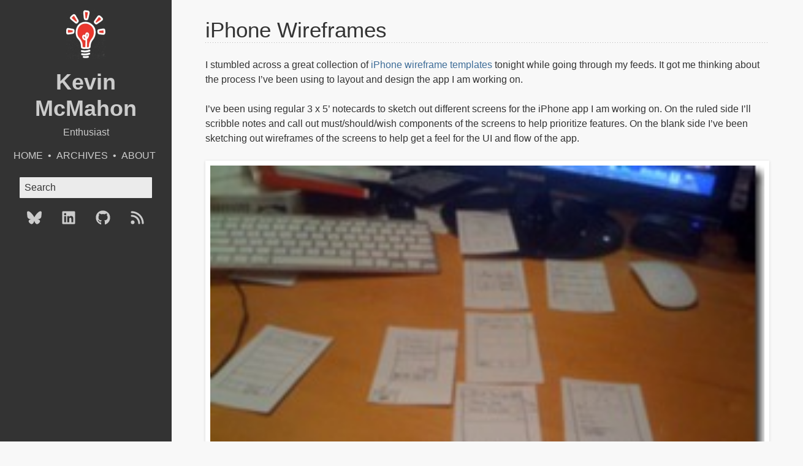

--- FILE ---
content_type: text/html
request_url: https://kevfoo.com/2010/02/iphone-wireframes/
body_size: 4231
content:
<!doctype html>

<html lang="en" dir="ltr">
    <head id="www-sitename-com" data-template-set="html5-reset">
        <style>
            .icon {
                width: 1.2em; /* Set explicit width */
                height: 1.2em; /* Set explicit height */
                display: inline-block;
                vertical-align: middle;
                fill: currentColor; /* Inherits color from parent */
            }
        </style>

        <meta charset="utf-8" />
        <!-- Always force latest IE rendering engine (even in intranet) & Chrome Frame -->
        <meta http-equiv="X-UA-Compatible" content="IE=edge,chrome=1" />
        <title>Kevin McMahon | iPhone Wireframes</title>

        <link
            href="https://www.kevfoo.com/atom.xml"
            rel="alternate"
            title="Kevin McMahon"
            type="application/atom+xml"
        />
        <meta name="title" content="Kevin McMahon's Blog" />
        <meta
            name="description"
            content="Kevin McMahon is a Chicago based consultant specializing in software craftsmanship, cloud, AI, mobile, &amp; open source software."
        />
        <meta
            name="keywords"
            content="aws, cloud, python, javascript, kotlin, iphone, ios, android, craftsmanship, software development, mobile"
        />

        <link rel="canonical" href="https://www.kevfoo.com/2010/02/iphone-wireframes/" />

        <meta name="author" content="Kevin McMahon" />
        <meta name="Copyright" content="Copyright Kevin McMahon 2026. All Rights Reserved." />

        <!-- Dublin Core Metadata : http://dublincore.org/ -->
        <meta name="DC.title" content="Kevin McMahon's Blog" />
        <meta name="DC.subject" content="Mobile software musings." />
        <meta name="DC.creator" content="Kevin McMahon" />
        <meta name="HandheldFriendly" content="True" />
        <meta name="MobileOptimized" content="320" />
        <meta name="viewport" content="width=device-width, initial-scale=1" />
        <meta name="readability-verification" content="gsHz5FuR4aB6FSsMy6Ww5JQSJNwKB6QaAPcQQNLs" />
        <meta name="og:title" content="iPhone Wireframes" />
        <meta name="og:description" content="Kevin McMahon's Blog" />
        <meta name="og:type" content="website" />
        <meta name="og:url" content="https://www.kevfoo.com/2010/02/iphone-wireframes/" />

        <meta
            http-equiv="Content-Security-Policy"
            content="default-src 'self';
             img-src 'self' https://cache.kevfoo.com data:;
             script-src 'self' https://www.googletagmanager.com 'sha256-5hLB+Ul5nUwu5R7GkbQL7KXzRHSIZ3Tc35nT4F2ekqY=' 'sha256-tAFq8AoS7zJmna6ZgUne4gCS6iue9hAutGpcUcMIDek=';
             connect-src 'self' https://www.google-analytics.com;
             font-src 'self' https://cdnjs.cloudflare.com https://fonts.googleapis.com https://fonts.gstatic.com data:;
             style-src 'self' https://cdnjs.cloudflare.com 'sha256-Ry/jjDBZPlPxACiTaRQM10m9RHsTFEUiq5JhnSFxH/M=';
             base-uri 'self';
             form-action 'self';
             manifest-src 'self';
             worker-src 'self';"
        />

        <meta
            http-equiv="Permissions-Policy"
            content="geolocation=(), microphone=(), browsing-topics=()"
        />

        <link rel="preconnect" href="https://www.googletagmanager.com" />
        <!-- Favicon -->
        
        
        <link rel="icon" type="image/x-icon" href="/dist/assets/favicon-D5bGFwWC.ico" />
        <link rel="shortcut icon" type="image/x-icon" href="/dist/assets/favicon-D5bGFwWC.ico" />
        

        
        
        <link rel="stylesheet" href="/dist/assets/css/screen-CtWhpKVU.css" />
        

        
        
        <script src="/dist/assets/js/feature-detection-CrDkU_lN.js"></script>
        
        <script>
            var _sf_startpt = new Date().getTime();
        </script>

        <!-- Google tag (gtag.js) -->
<script
    async
    src="https://www.googletagmanager.com/gtag/js?id=G-VLSPFNJM78"
    type="text/javascript"
></script>
<script type="text/javascript">
    window.dataLayer = window.dataLayer || [];
    function gtag() {
        dataLayer.push(arguments);
    }
    gtag('js', new Date());

    gtag('config', 'G-VLSPFNJM78');
</script>
 <!-- Begin Jekyll SEO tag v2.8.0 -->
<title>iPhone Wireframes | Kevin McMahon</title>
<meta name="generator" content="Jekyll v4.3.4" />
<meta property="og:title" content="iPhone Wireframes" />
<meta name="author" content="Kevin McMahon" />
<meta property="og:locale" content="en_US" />
<meta name="description" content="I stumbled across a great collection of iPhone wireframe templates tonight while going through my feeds. It got me thinking about the process I’ve been using to layout and design the app I am working on." />
<meta property="og:description" content="I stumbled across a great collection of iPhone wireframe templates tonight while going through my feeds. It got me thinking about the process I’ve been using to layout and design the app I am working on." />
<link rel="canonical" href="https://www.kevfoo.com/2010/02/iphone-wireframes/" />
<meta property="og:url" content="https://www.kevfoo.com/2010/02/iphone-wireframes/" />
<meta property="og:site_name" content="Kevin McMahon" />
<meta property="og:type" content="article" />
<meta property="article:published_time" content="2010-02-01T00:00:00+00:00" />
<meta name="twitter:card" content="summary" />
<meta property="twitter:title" content="iPhone Wireframes" />
<script type="application/ld+json">
{"@context":"https://schema.org","@type":"BlogPosting","author":{"@type":"Person","name":"Kevin McMahon"},"dateModified":"2010-02-01T00:00:00+00:00","datePublished":"2010-02-01T00:00:00+00:00","description":"I stumbled across a great collection of iPhone wireframe templates tonight while going through my feeds. It got me thinking about the process I’ve been using to layout and design the app I am working on.","headline":"iPhone Wireframes","mainEntityOfPage":{"@type":"WebPage","@id":"https://www.kevfoo.com/2010/02/iphone-wireframes/"},"url":"https://www.kevfoo.com/2010/02/iphone-wireframes/"}</script>
<!-- End Jekyll SEO tag -->

    </head>

    <body class="no-sidebar">
        <header role="banner">
            <!-- ABOUTME: Responsive logo component with progressive WebP loading and fallback PNG images -->
<!-- ABOUTME: Supports 1x and 2x pixel density displays with optimized file formats -->
<!-- ABOUTME: WebP versions are automatically generated during build process -->

<div class="site-logo">
    <picture>
        <!-- WebP sources for modern browsers (automatically generated) -->
        
        <source
            type="image/webp"
            srcset="/dist/assets/img/red_lightbulb_64-DiTImu5M.webp 1x, /dist/assets/img/red_lightbulb_128-CFbo5c7R.webp 2x"
            media="(max-width: 768px)"
        />
        <source
            type="image/webp"
            srcset="/dist/assets/img/red_lightbulb_128-CFbo5c7R.webp 1x"
            media="(min-width: 769px)"
        />
        
        
        <!-- PNG fallback for older browsers -->
        <source
            type="image/png"
            srcset="/dist/assets/img/red_lightbulb_64-DiTImu5M.png 1x, /dist/assets/img/red_lightbulb_128-CFbo5c7R.png 2x"
            media="(max-width: 768px)"
        />
        <source
            type="image/png"
            srcset="/dist/assets/img/red_lightbulb_128-CFbo5c7R.png 1x"
            media="(min-width: 769px)"
        />
        
        <!-- Default fallback image -->
        <img
            src="/dist/assets/img/red_lightbulb_64-DiTImu5M.png"
            alt="Kevin McMahon Logo"
            width="64"
            height="80"
            loading="eager"
            class="logo-image"
        />
    </picture>
</div>
            <div class="site-branding">
                <h1><a href="/" title="Home">Kevin McMahon</a></h1>
                <h2>Enthusiast</h2>
            </div>
            <nav>
                <ul id="navigation">
                    <li><a href="/" aria-label="Home" title="Home">Home</a></li>
                    <li>
                        <a href="/archives/" aria-label="Archives" title="Archives">Archives</a>
                    </li>
                    <li><a href="/about/" aria-label="About" title="About">About</a></li>
                </ul>
            </nav>

            <form
                action="https://google.com/search"
                method="get"
                rel="external nofollow"
                onsubmit="return validateSearch(event)"
            >
                <fieldset role="search">
                    <input type="hidden" name="q" value="site:kevfoo.com" />
                    <input
                        class="search"
                        type="text"
                        name="q"
                        pattern="[a-zA-Z0-9\s]+"
                        maxlength="100"
                        required
                        results="0"
                        placeholder="Search"
                        aria-label="Search"
                    />
                </fieldset>
            </form>

            
            <ul id="personal-links" class="social-links">
                <li>
                    <a
                        href="https://bsky.app/profile/kevinmcmahon.bsky.social"
                        rel="external nofollow"
                        class="social-link"
                        aria-label="BlueSky"
                        title="Follow me on BlueSky"
                    >
                        <svg class="icon" aria-hidden="true">
                            
                            <use href="/dist/assets/img/icons-DPxuDE8y.svg#icon-bluesky"></use>
                            
                        </svg>
                        <span class="social-link-text">BlueSky</span>
                    </a>
                </li>
                <li>
                    <a
                        href="https://www.linkedin.com/in/kevin-mcmahon-9bb27711b/"
                        rel="external nofollow"
                        class="social-link"
                        aria-label="LinkedIn"
                        title="Connect with me on LinkedIn"
                    >
                        <svg class="icon" aria-hidden="true">
                            
                            <use href="/dist/assets/img/icons-DPxuDE8y.svg#icon-linkedin"></use>
                            
                        </svg>
                        <span class="social-link-text">LinkedIn</span>
                    </a>
                </li>
                <li>
                    <a
                        href="https://github.com/kevinmcmahon"
                        rel="external nofollow"
                        class="social-link"
                        aria-label="GitHub"
                        title="View my code on GitHub"
                    >
                        <svg class="icon" aria-hidden="true">
                            
                            <use href="/dist/assets/img/icons-DPxuDE8y.svg#icon-github"></use>
                            
                        </svg>
                        <span class="social-link-text">GitHub</span>
                    </a>
                </li>
                <li>
                    <a
                        href="/feed.xml"
                        class="social-link"
                        aria-label="RSS Feed"
                        title="Subscribe to RSS feed"
                    >
                        <svg class="icon" aria-hidden="true">
                            
                            <use href="/dist/assets/img/icons-DPxuDE8y.svg#icon-rss"></use>
                            
                        </svg>
                        <span class="social-link-text">RSS</span>
                    </a>
                </li>
            </ul>
        </header>
        <div id="main">
            <div id="content"><article class="hentry" role="article">
	<header class="post">
	    <h1 class="entry-title">iPhone Wireframes</h1>
	</header>
	<div class="entry-content">
		<p>I stumbled across a great collection of <a href="http://web.archive.org/web/20100125092914/http://www.geekchix.org/blog/2010/01/03/a-collection-of-printable-sketch-templates-and-sketch-books-for-wireframing/">iPhone wireframe templates</a> tonight while going through my feeds. It got me thinking about the process I’ve been using to layout and design the app I am working on.</p>

<p>I’ve been using regular 3 x 5’ notecards to sketch out different screens for the iPhone app I am working on. On the ruled side I’ll scribble notes and call out must/should/wish components of the screens to help prioritize features. On the blank side I’ve been sketching out wireframes of the screens to help get a feel for the UI and flow of the app.</p>

<p><a href="https://cache.kevfoo.com/2010/02/cards_laid_out.jpg"><img src="https://cache.kevfoo.com/2010/02/cards_laid_out_thumb.jpg" alt="cards_laid_out" title="cards_laid_out" /></a></p>

<p>I’ve played around with <a href="http://www.balsamiq.com/">Balsamiq</a> and, while the tool is fantastic, I find myself still partial to the notecards. With the same rough dimensions of the iPhone and the flexibility of being able to quickly rearrange and reorder the screens, the cards suit my preferences as a visual-spatial learner well.</p>

<p>As with most tools and techniques, personal preference plays a large role in how and when they’re employed. I always enjoy checking out how other people work and try and steal glean ideas from them. I’ve found the following blogs pretty useful for design, usability, and UX. I hope they help inspire you to create something cool.</p>

<p><a href="http://wireframes.tumblr.com/">I (heart) wireframes</a><br />
<a href="http://web.archive.org/web/20100217185801/http://infosthetics.com/">information aesthetics</a>
<a href="http://web.archive.org/web/20100201040543/http://www.everydayux.com/">everydayUX</a>
<a href="http://web.archive.org/web/20100116085754/http://sender11.typepad.com:80/sender11/">Sender 11</a></p>

		</br>
		<time class="signoff" datetime="2010-02-01">
			&mdash; February 01, 2010
		</time>
	</div>
	
		

	<footer class="post"><p class="meta">Tagged: 
		
			<a href="https://www.kevfoo.com/tag/notecards">notecards</a>
			 / 
		
			<a href="https://www.kevfoo.com/tag/wireframes">wireframes</a>
			 / 
		
			<a href="https://www.kevfoo.com/tag/ui">ui</a>
			 / 
		
			<a href="https://www.kevfoo.com/tag/iphone">iphone</a>
			 / 
		
			<a href="https://www.kevfoo.com/tag/design">design</a>
			
		
	</p></footer>

</article>
</div>
        </div>

        
        
        <script src="/dist/assets/js/search-validation-jRyfD8pJ.js"></script>
        
    </body>
</html>


--- FILE ---
content_type: text/css
request_url: https://kevfoo.com/dist/assets/css/screen-CtWhpKVU.css
body_size: 6153
content:
@charset "UTF-8";:root{--heading-font:"Rubik",sans-serif;--body-font:"Open Sans",Fallback,sans-serif;--code-font:source-code-pro,monospace;--primary-color:#3e6d98;--secondary-color:#8ba7c1;--text-color:#333;--background-color:#f8f8f8;--gray-light:#ccc;--gray-lighter:#f8f8f8;--gray-medium:#aaa;--link-hover:#8ba7c1;--focus:#33b5e5;--link-active:#30bb4c;--code-bg:#002b36;--spacing-xs:.3em;--spacing-sm:.8em;--spacing-md:1em;--spacing-lg:1.5em;--spacing-xl:2em}@supports (display:grid){.grid-layout{display:grid;gap:1rem;grid-template-columns:repeat(auto-fit,minmax(250px,1fr))}}.grid-layout{display:flex;flex-wrap:wrap}a,abbr,acronym,address,applet,article,aside,audio,b,big,blockquote,body,canvas,caption,center,cite,code,dd,del,details,dfn,div,dl,dt,em,embed,fieldset,figcaption,figure,footer,form,h1,h2,h3,h4,h5,h6,header,hgroup,html,i,iframe,img,ins,kbd,label,legend,li,mark,menu,nav,object,ol,output,p,pre,q,ruby,s,samp,section,small,span,strike,strong,sub,summary,sup,table,tbody,td,tfoot,th,thead,time,tr,tt,u,ul,var,video{border:0;font:inherit;font-size:100%;margin:0;padding:0;vertical-align:baseline}html{line-height:1}ol,ul{list-style:none}table{border-collapse:collapse;border-spacing:0}caption,td,th{font-weight:400;text-align:left;vertical-align:middle}blockquote,q{quotes:none}blockquote:after,blockquote:before,q:after,q:before{content:none}a img{border:none}article,aside,details,figcaption,figure,footer,header,hgroup,menu,nav,section,summary{display:block}aside.sidebar{display:none}a{text-decoration:none;transition:color .3s}a,a:visited{color:var(--primary-color)}a:focus,a:hover{color:var(--link-hover)}a:active{color:var(--link-active)}a:hover{text-decoration:underline}body,body div#content{background-color:var(--gray-lighter)}.heading,body>header h1,h1,h2,h3,h4,h5,h6{font-family:var(--heading-font);font-weight:700}#blog-archives a.category,#blog-archives time,#content .blog-index a[rel=full-article],#content .blog-index footer,.sans,.serif,article header p.meta,article>footer,body,html .gist .gist-file .gist-meta{font-family:var(--body-font)}.mono,code,li code,p code,pre,tt{font-family:var(--code-font);font-style:normal;font-weight:400}body>header h1{font-size:2.2em;line-height:1.2em;margin-bottom:.6667em}body{color:var(--text-color);line-height:1.5em}h1{font-size:2.2em;line-height:1.2em}h1,h2,h3,h4,h5,h6{font-weight:500;margin-bottom:1em;text-rendering:optimizelegibility}h2,section h1{font-size:1.5em}h3,section h2,section section h1{font-size:1.3em}h4,section h3,section section h2,section section section h1{font-size:1em}h5,section h4,section section h3{font-size:.9em}h6,section h5,section section h4,section section section h3{font-size:.8em}blockquote,ol,p,ul{margin-bottom:1.5em}ul{list-style-type:disc}ul ul{list-style-type:circle}ul ul,ul ul ul{margin-bottom:0}ul ul ul{list-style-type:square}ol{list-style-type:decimal}ol ol{list-style-type:lower-alpha}ol ol,ol ol ol{margin-bottom:0}ol ol ol{list-style-type:lower-roman}ol,ol ol,ol ul,ul,ul ol,ul ul{margin-left:1.3em}strong{font-weight:500}em{font-style:italic}sub,sup{display:inline-block;font-size:.8em;position:relative}sup{top:-.5em}sub{bottom:-.5em}q{font-style:italic}q:before{content:"“"}q:after{content:"”"}dfn,em{font-style:italic}dfn,strong{font-weight:500}del,s{text-decoration:line-through}abbr,acronym{border-bottom:1px dotted;cursor:help}sub,sup{line-height:0}hr{margin-bottom:.2em}small{font-size:.8em}big,blockquote{font-size:1.2em}blockquote{border-left:4px solid rgba(var(--gray-medium),.5);line-height:1.5em;padding-left:1em;position:relative}blockquote,blockquote cite{font-style:italic}blockquote cite a{color:#aaa!important;word-wrap:break-word}blockquote cite:before{color:#aaa;content:"—";padding-left:.3em;padding-right:.3em}@media only screen and (min-width:992px){blockquote{border-left-width:4px;padding-left:1.5em}}@media only screen and (max-width:768px){.content iframe{height:326px;width:580px}}.pullquote-left:before,.pullquote-right:before{border:none;content:attr(data-pullquote);float:right;font-size:1.4em;line-height:1.45em;margin:.5em 0 1em 1.5em;padding:0;position:relative;top:7px;width:45%}.pullquote-left:before{float:left;margin:.5em 1.5em 1em 0}.force-wrap,article a{overflow-wrap:break-word;white-space:pre-wrap}#content,#main,.group,body #content>article,body #content>div>article,body #content>div>section,body div.pagination,body>footer,body>header,body>nav{zoom:1}#content:after,#main:after,.group:after,body #content>article:after,body #content>div>article:after,body #content>div>section:after,body div.pagination:after,body>footer:after,body>header:after,body>nav:after{clear:both;content:"";display:table}body{-webkit-text-size-adjust:none;-moz-text-size-adjust:none;text-size-adjust:none;margin:0 auto;max-width:1200px;position:relative}body #content>article,body #content>div>article,body #content>div>section,body>footer,body>header,body>nav{padding-left:18px;padding-right:18px}@media only screen and (min-width:480px){body #content>article,body #content>div>article,body #content>div>section,body>footer,body>header,body>nav{padding-left:25px;padding-right:25px}}@media only screen and (min-width:768px){body #content>article,body #content>div>article,body #content>div>section,body>footer,body>header,body>nav{padding-left:35px;padding-right:35px}}@media only screen and (min-width:992px){body #content>article,body #content>div>article,body #content>div>section,body>footer,body>header,body>nav{padding-left:55px;padding-right:55px}}body div.pagination{margin-left:18px;margin-right:18px}@media only screen and (min-width:480px){body div.pagination{margin-left:25px;margin-right:25px}}@media only screen and (min-width:768px){body div.pagination{margin-left:35px;margin-right:35px}}@media only screen and (min-width:992px){body div.pagination{margin-left:55px;margin-right:55px}}body>header{font-size:1em;padding-bottom:1.5em;padding-top:1.5em}#content{overflow:hidden}@media only screen and (min-width:768px){#content>article,#content>div{width:100%}}@media only screen and (max-width:767px){#content>article,#content>div{width:unset}}.flex-content,article .flash-video,article img,article video{height:auto;width:100%}.basic-alignment.left,article .left.flash-video,article img.left,article video.left{float:left;margin-right:1.5em}.basic-alignment.right,article .right.flash-video,article img.right,article video.right{float:right;margin-left:1.5em}.basic-alignment.center,article .center.flash-video,article img.center,article video.center{display:block;margin:0 auto 1.5em}.basic-alignment.left,.basic-alignment.right,article .left.flash-video,article .right.flash-video,article img.left,article img.right,article video.left,article video.right{margin-bottom:var(--spacing-sm)}@media only screen and (min-width:550px){body>header{font-size:1em}}@media only screen and (min-width:768px){body{-webkit-text-size-adjust:auto;-moz-text-size-adjust:auto;text-size-adjust:auto}#main{margin:0 auto;padding:0}#content{margin-right:240px;overflow:visible;position:relative}.no-sidebar #content{border-right:0;margin-right:0}.collapse-sidebar #content{margin-right:20px}#content>article,#content>div{float:left;padding-bottom:18px;padding-top:18px}}@media only screen and (min-width:992px){#content{margin-right:300px}#content>article,#content>div{padding-bottom:28px;padding-top:28px}}@media only screen and (min-width:768px){ol,ul{margin-left:0}}body>header{background:var(--text-color);box-sizing:border-box;height:inherit;padding:16px;position:relative;text-align:center;width:100%}@media only screen and (min-width:768px){body>header{height:100%;position:fixed;width:280px}}body>header a{transition:all .33s ease-out}body>header a,body>header a:hover,body>header a:visited{color:var(--gray-light);text-decoration:none}body>header a:hover{text-shadow:0 0 8px --focus}body>header h1{color:var(--gray-light);display:inline-block;font-size:36px;margin:0;padding:0}@media only screen and (min-width:768px){body>header h1{padding:16px 0 8px}}body>header h2{color:var(--gray-light);font-size:16px;font-weight:400;line-height:1.3;margin:0}body>header .logo{display:none;margin:8px auto}body>header .logo a{display:block;height:100%;width:100%}@media only screen and (min-width:768px){body>header .logo{display:inherit}}.site-logo{margin-bottom:0;text-align:center}.site-logo .logo-image{display:block;margin:0 auto;transition:transform .2s ease-out}.site-logo .logo-image:hover{transform:scale(1.05)}@media only screen and (max-width:767px){.site-logo{display:none}}@media only screen and (min-width:768px){.site-logo{display:block}}body>header form .search{background:#ffffffe6;border:0;border-radius:1px;font-size:16px;padding:8px;transition:all .33s ease-out;width:200px}body>header form .search:focus,body>header form .search:hover{box-shadow:0 0 8px var(--focus)}body>header form ::-moz-placeholder{color:var(--text-color)}body>header form ::placeholder{color:var(--text-color)}body>header ul#personal-links{display:none;font-size:20px;margin:16px auto 0}body>header ul#personal-links li{float:left;list-style-type:none;margin:0 8px;padding:0}@media only screen and (min-width:768px){body>header ul#personal-links{display:inline-block}}.social-link{align-items:center;border-radius:.25em;display:inline-flex;gap:.3em;padding:.2em .4em;position:relative;text-decoration:none;transition:background-color .2s ease}.social-link:focus,.social-link:hover{background-color:#0000000d;outline:2px solid var(--focus);outline-offset:2px}.social-link-text{height:1px;margin:-1px;overflow:hidden;padding:0;position:absolute;width:1px;clip:rect(0,0,0,0);border:0;white-space:nowrap}.social-link:focus .social-link-text,.social-link:hover .social-link-text{height:auto;margin:0;overflow:visible;padding:.25em .5em;position:absolute;width:auto;clip:auto;animation:tooltip-fade-in .2s ease-in-out forwards;background-color:#000000e6;border-radius:.25em;bottom:100%;color:#fff;font-size:.85em;font-weight:500;left:50%;opacity:0;pointer-events:none;transform:translate(-50%) translateY(-.5em);white-space:nowrap;z-index:10}@keyframes tooltip-fade-in{0%{opacity:0;transform:translate(-50%) translateY(-.2em)}to{opacity:1;transform:translate(-50%) translateY(-.5em)}}@media(prefers-reduced-motion:reduce){.social-link{transition:none}}.social-links.show-labels .social-link-text{height:auto;margin:0;overflow:visible;padding:0;position:static;width:auto;clip:auto;font-size:.9em;white-space:normal}@media(prefers-contrast:high){.social-link:focus,.social-link:hover{background-color:var(--text-color);color:var(--background-color)}.social-link:focus .icon,.social-link:hover .icon{fill:var(--background-color)}.social-link:focus .social-link-text,.social-link:hover .social-link-text{background-color:var(--text-color);border:1px solid var(--background-color);color:var(--background-color)}}body>header>nav{margin:8px 0 0;text-transform:uppercase}@media only screen and (min-width:768px){body>header>nav{margin:16px 0}}body>header>nav ul{display:inline-block;margin:0 auto}body>header>nav ul li{color:#ccc;float:left;font-size:16px;font-weight:500;list-style-type:none;padding:0 8px 0 0}body>header>nav ul li a{font-size:16px;padding:0 0 0 4px;text-decoration:none}body>header>nav ul li:before{color:#ccc;content:" • ";font-size:16px;font-weight:500}body>header>nav ul li:first-child:before{content:none}article{padding-top:1em}article header{background:url([data-uri]) 0 100% repeat-x;margin-bottom:1em;padding-bottom:1em;padding-top:2em;position:relative}article header.archive,article header.post{padding-bottom:0;padding-top:0}article header h1{margin:0}article header h1 a{text-decoration:none}article header h1 a:hover{text-decoration:underline}article header p{color:#666;font-size:.9em;margin:0}article header p.meta{position:absolute;text-transform:uppercase;top:0}@media only screen and (min-width:768px){article header{background:url([data-uri]) 0 100% repeat-x;margin-bottom:1.5em;padding-bottom:0}}article h2{background:url([data-uri]) 0 0 repeat-x;padding-top:.8em}.entry-content article h2:first-child,article header+h2{padding-top:0}h1.markdown-title{font-size:48pt}.markdown-content h2{font-size:24pt;letter-spacing:2pt;text-transform:uppercase}.markdown-content ul{font-size:16pt}article h2:first-child,article header+h2{background:none}article .feature{background:url([data-uri]) 0 100% repeat-x;font-size:2em;font-style:italic;line-height:1.3em;margin-bottom:1em;padding-bottom:1em;padding-top:.5em}article .flash-video,article img,article video{border:.5em solid #fff;border-radius:1px;box-shadow:0 1px 4px #00000026;box-sizing:border-box}article .flash-video,article video{margin:0 auto 1.5em}article video{display:block;width:100%}article .flash-video>div{display:block;height:0;overflow:hidden;padding-bottom:56.25%;padding-top:1px;position:relative}article .flash-video>div embed,article .flash-video>div iframe,article .flash-video>div object{height:100%;left:0;position:absolute;top:0;width:100%}article>footer.main{margin-top:2em;padding-bottom:2.5em}article>footer.post{margin-top:2em}article>footer p.meta{clear:both;font-size:.85em;margin-bottom:.8em;overflow:hidden}.blog-index article+article{background:url([data-uri]) 0 0 repeat-x}#content .blog-index{padding-bottom:0;padding-top:0}#content .blog-index article{padding-top:2em}#content .blog-index article header{background:none;padding-bottom:0}#content .blog-index article h1{font-size:2.2em}#content .blog-index article h1 a,#content .blog-index article h1 a:hover{color:#3e6d98}#content .blog-index a[rel=full-article]{background:#ebebeb;border-radius:1px;color:#6e6e6e;display:inline-block;margin-right:.5em;padding:8px 16px 6px;text-decoration:none;transition:background-color .5s}#content .blog-index a[rel=full-article]:hover{background:var(--primary-color);color:var(--gray-lighter);text-shadow:none}#content .blog-index footer{margin-top:1em}.separator,article>footer .byline+time:before,article>footer .byline~.categories:before,article>footer .comments:before,article>footer time+time:before{content:"•";display:inline-block;padding:0 .4em 0 .2em}#content div.pagination{background:url([data-uri]) 0 0 repeat-x;font-size:.95em;padding-bottom:1.5em;padding-top:1.5em;position:relative;text-align:center}#content div.pagination a{color:#aaa;text-decoration:none}#content div.pagination a.prev{left:0;position:absolute}#content div.pagination a.next{position:absolute;right:0}#content div.pagination a:hover{color:var(--link-hover)}#content div.pagination a[href*=archive]:after,#content div.pagination a[href*=archive]:before{content:"—";padding:0 .3em}p.meta+.sharing{background:url([data-uri]) 0 0 repeat-x;padding-left:0;padding-top:1em}#fb-root{display:none}.highlight,html .gist .gist-file .gist-syntax .gist-highlight{border:1px solid #05232b!important}.highlight table td.code,html .gist .gist-file .gist-syntax .gist-highlight table td.code{width:100%}.highlight .line-numbers,html .gist .gist-file .gist-syntax .highlight .line_numbers{background:#073642!important;border-radius:0;border-right:1px solid #00232c!important;box-shadow:inset -1px 0 #083e4b;font-size:13px;line-height:1.45em;padding:.8em!important;text-align:right;text-shadow:#021014 0 -1px}.highlight .line-numbers span,html .gist .gist-file .gist-syntax .highlight .line_numbers span{color:#586e75!important}.gist-file,figure.code,pre{box-shadow:0 0 10px #0000000f}.gist-file .highlight pre,figure.code .highlight pre,pre .highlight pre{box-shadow:none}.gist .highlight ::-moz-selection,figure.code .highlight ::-moz-selection{background:#386774;color:inherit;text-shadow:#002b36 0 1px}.gist .highlight ::selection,figure.code .highlight ::selection{background:#386774;color:inherit;text-shadow:#002b36 0 1px}html .gist .gist-file{border:none;margin-bottom:1.8em;padding-top:26px!important;position:relative}html .gist .gist-file .highlight{margin-bottom:0}html .gist .gist-file .gist-syntax{background:none!important;border-bottom:0!important}html .gist .gist-file .gist-syntax .gist-highlight{background:#002b36!important}html .gist .gist-file .gist-syntax .highlight pre{padding:0}html .gist .gist-file .gist-meta{background:#073642;border:1px solid #083e4b!important;color:#586e75;font-size:.7em!important;line-height:1.5em;padding:.6em .8em}html .gist .gist-file .gist-meta a{color:#75878b!important;text-decoration:none}html .gist .gist-file .gist-meta a:hover{color:#93a1a1!important;text-decoration:underline}html .gist .gist-file .gist-meta a[href*="#file"]{color:#474747!important;left:0;position:absolute;right:-10px;top:0}html .gist .gist-file .gist-meta a[href*="#file"]:hover{color:#3e6d98!important}html .gist .gist-file .gist-meta a[href*=raw]{top:var(--spacing-xs)}pre{background:#002b36;border:1px solid #05232b;border-radius:1px;color:#93a1a1;font-size:13px;line-height:1.45em;margin-bottom:var(--spacing-xl);overflow:auto;padding:var(--spacing-sm) var(--spacing-md)}h3.filename+pre{border-top-left-radius:0;border-top-right-radius:0}li code,p code{background:#fff;border:1px solid #ddd;border-radius:1px;color:#555;display:inline-block;font-size:.8em;line-height:1.5em;margin:-1px 0;padding:0 var(--spacing-xs);white-space:nowrap}li pre code,p pre code{background:none;border:none;font-size:1em!important}.highlight code,.pre-code,html .gist .gist-file .gist-syntax .highlight pre{background:#002b36!important;color:#93a1a1!important;display:block;font-family:var(--code-font)!important;line-height:1.45em;overflow:scroll;overflow-x:auto;overflow-y:hidden;padding:var(--spacing-sm)}.highlight code span,.pre-code span,html .gist .gist-file .gist-syntax .highlight pre span{color:#93a1a1!important;font-style:normal!important;font-weight:400!important}.highlight code .c,.highlight code .c1,.highlight code .cm,.highlight code .cp,.pre-code .c,.pre-code .c1,.pre-code .cm,.pre-code .cp,html .gist .gist-file .gist-syntax .highlight pre .c,html .gist .gist-file .gist-syntax .highlight pre .c1,html .gist .gist-file .gist-syntax .highlight pre .cm,html .gist .gist-file .gist-syntax .highlight pre .cp{color:#586e75!important;font-style:italic!important}.highlight code .cs,.pre-code .cs,html .gist .gist-file .gist-syntax .highlight pre .cs{color:#586e75!important;font-style:italic!important;font-weight:700!important}.highlight code .err,.pre-code .err,html .gist .gist-file .gist-syntax .highlight pre .err{background:none!important;color:#dc322f!important}.highlight code .k,.pre-code .k,html .gist .gist-file .gist-syntax .highlight pre .k{color:#cb4b16!important}.highlight code .o,.pre-code .o,html .gist .gist-file .gist-syntax .highlight pre .o{color:#93a1a1!important;font-weight:700!important}.highlight code .p,.pre-code .p,html .gist .gist-file .gist-syntax .highlight pre .p{color:#93a1a1!important}.highlight code .ow,.pre-code .ow,html .gist .gist-file .gist-syntax .highlight pre .ow{color:#2aa198!important;font-weight:700!important}.highlight code .gd,.pre-code .gd,html .gist .gist-file .gist-syntax .highlight pre .gd{background-color:#372c34!important;color:#93a1a1!important;display:inline-block}.highlight code .gd .x,.pre-code .gd .x,html .gist .gist-file .gist-syntax .highlight pre .gd .x{background-color:#4d2d33!important;color:#93a1a1!important;display:inline-block}.highlight code .ge,.pre-code .ge,html .gist .gist-file .gist-syntax .highlight pre .ge{color:#93a1a1!important;font-style:italic!important}.highlight code .gh,.pre-code .gh,html .gist .gist-file .gist-syntax .highlight pre .gh{color:#586e75!important}.highlight code .gi,.pre-code .gi,html .gist .gist-file .gist-syntax .highlight pre .gi{background-color:#1a412b!important;color:#93a1a1!important;display:inline-block}.highlight code .gi .x,.pre-code .gi .x,html .gist .gist-file .gist-syntax .highlight pre .gi .x{background-color:#355720!important;color:#93a1a1!important;display:inline-block}.highlight code .gs,.pre-code .gs,html .gist .gist-file .gist-syntax .highlight pre .gs{color:#93a1a1!important;font-weight:700!important}.highlight code .gu,.pre-code .gu,html .gist .gist-file .gist-syntax .highlight pre .gu{color:#6c71c4!important}.highlight code .kc,.pre-code .kc,html .gist .gist-file .gist-syntax .highlight pre .kc{color:#859900!important;font-weight:700!important}.highlight code .kd,.pre-code .kd,html .gist .gist-file .gist-syntax .highlight pre .kd{color:#268bd2!important}.highlight code .kp,.pre-code .kp,html .gist .gist-file .gist-syntax .highlight pre .kp{color:#cb4b16!important;font-weight:700!important}.highlight code .kr,.pre-code .kr,html .gist .gist-file .gist-syntax .highlight pre .kr{color:#d33682!important;font-weight:700!important}.highlight code .kt,.pre-code .kt,html .gist .gist-file .gist-syntax .highlight pre .kt{color:#2aa198!important}.highlight code .n,.highlight code .na,.pre-code .n,.pre-code .na,html .gist .gist-file .gist-syntax .highlight pre .n,html .gist .gist-file .gist-syntax .highlight pre .na{color:#268bd2!important}.highlight code .nb,.pre-code .nb,html .gist .gist-file .gist-syntax .highlight pre .nb{color:#859900!important}.highlight code .nc,.pre-code .nc,html .gist .gist-file .gist-syntax .highlight pre .nc{color:#d33682!important}.highlight code .no,.pre-code .no,html .gist .gist-file .gist-syntax .highlight pre .no{color:#b58900!important}.highlight code .nl,.pre-code .nl,html .gist .gist-file .gist-syntax .highlight pre .nl{color:#859900!important}.highlight code .ne,.highlight code .nf,.pre-code .ne,.pre-code .nf,html .gist .gist-file .gist-syntax .highlight pre .ne,html .gist .gist-file .gist-syntax .highlight pre .nf{color:#268bd2!important;font-weight:700!important}.highlight code .nn,.pre-code .nn,html .gist .gist-file .gist-syntax .highlight pre .nn{color:#b58900!important}.highlight code .nt,.pre-code .nt,html .gist .gist-file .gist-syntax .highlight pre .nt{color:#268bd2!important;font-weight:700!important}.highlight code .nx,.pre-code .nx,html .gist .gist-file .gist-syntax .highlight pre .nx{color:#b58900!important}.highlight code .nv,.highlight code .vg,.highlight code .vi,.pre-code .nv,.pre-code .vg,.pre-code .vi,html .gist .gist-file .gist-syntax .highlight pre .nv,html .gist .gist-file .gist-syntax .highlight pre .vg,html .gist .gist-file .gist-syntax .highlight pre .vi{color:#268bd2!important}.highlight code .m,.highlight code .mf,.highlight code .mh,.highlight code .mi,.highlight code .s,.highlight code .s2,.highlight code .sd,.pre-code .m,.pre-code .mf,.pre-code .mh,.pre-code .mi,.pre-code .s,.pre-code .s2,.pre-code .sd,html .gist .gist-file .gist-syntax .highlight pre .m,html .gist .gist-file .gist-syntax .highlight pre .mf,html .gist .gist-file .gist-syntax .highlight pre .mh,html .gist .gist-file .gist-syntax .highlight pre .mi,html .gist .gist-file .gist-syntax .highlight pre .s,html .gist .gist-file .gist-syntax .highlight pre .s2,html .gist .gist-file .gist-syntax .highlight pre .sd{color:#2aa198!important}.highlight code .se,.pre-code .se,html .gist .gist-file .gist-syntax .highlight pre .se{color:#dc322f!important}.highlight code .si,.pre-code .si,html .gist .gist-file .gist-syntax .highlight pre .si{color:#268bd2!important}.highlight code .s1,.highlight code .sr,.pre-code .s1,.pre-code .sr,html .gist .gist-file .gist-syntax .highlight pre .s1,html .gist .gist-file .gist-syntax .highlight pre .sr{color:#2aa198!important}.highlight code div .gd,.highlight code div .gd .x,.highlight code div .gi,.highlight code div .gi .x,.pre-code div .gd,.pre-code div .gd .x,.pre-code div .gi,.pre-code div .gi .x,html .gist .gist-file .gist-syntax .highlight pre div .gd,html .gist .gist-file .gist-syntax .highlight pre div .gd .x,html .gist .gist-file .gist-syntax .highlight pre div .gi,html .gist .gist-file .gist-syntax .highlight pre div .gi .x{display:inline-block;width:100%}.gist-highlight,.highlight{background:#002b36;margin-bottom:1.8em;overflow-x:auto;overflow-y:hidden}.gist-highlight pre,.highlight pre{background:none;border:none;border-radius:0;margin-bottom:0;padding:0}.gist-highlight,.highlight,pre{scrollbar-color:hsla(0,0%,100%,.2) hsla(0,0%,100%,.15);scrollbar-width:thin}.highlight code{background:#000}figure.code{background:none;border:0;margin-bottom:var(--spacing-xl);padding:0}figure.code pre{margin-bottom:0}figure.code figcaption{position:relative}figure.code .highlight{margin-bottom:0}.code-title,figure.code figcaption,h3.filename,html .gist .gist-file .gist-meta a[href*="#file"]{background:#aaa top repeat-x;border-bottom:1px solid #a5a5a5;border-color:#cbcbcb #a5a5a5 #565656;border-style:solid solid none;border-width:1px 1px 0;color:#474747;font-family:nimbus-sans,sans-serif;font-size:16px;font-weight:400;line-height:2em;margin-bottom:0;text-align:center;text-shadow:#cbcccc 0 1px 0}.download-source,figure.code figcaption a,html .gist .gist-file .gist-meta a[href*=raw]{color:#666!important;font-size:13px;padding-left:3em;position:absolute;right:var(--spacing-md);text-decoration:none;text-shadow:#cbcccc 0 1px 0;z-index:1}.download-source:hover,figure.code figcaption a:hover,html .gist .gist-file .gist-meta a[href*=raw]:hover{text-decoration:underline}#archive #content>div,#archive #content>div>article{padding-top:0}#blog-archives{color:#aaa}#blog-archives article{background:url([data-uri]) 0 100% repeat-x;padding:var(--spacing-md) 0 var(--spacing-md);position:relative}#blog-archives article:last-child{background:none}#blog-archives article footer{margin:0;padding:0}#blog-archives h1{color:#333;margin-bottom:var(--spacing-xs)}#blog-archives h2{display:none}#blog-archives h1{font-size:1.2em}#blog-archives h1 a{color:inherit;display:inline-block;font-weight:400;text-decoration:none}#blog-archives h1 a:hover{color:#8ba7c1;text-decoration:underline}#blog-archives time{top:17px}#blog-archives h2:first-child{padding-top:19px}#blog-archives a.category,#blog-archives time{color:#aaa}#blog-archives .entry-content{display:none}#blog-archives time{font-size:1em}#blog-archives time .day,#blog-archives time .month{display:inline-block}#blog-archives time .month{text-transform:uppercase}#blog-archives p{margin-bottom:var(--spacing-md)}#blog-archives .entry-content a,#blog-archives a{color:inherit}#blog-archives .entry-content a:hover,#blog-archives a:hover{color:var(--link-hover)}@media only screen and (max-width:768px){.archive-title h1{font-size:24pt;line-height:1.2em}.entry-title h1{font-size:1.8em;line-height:1.2em}h1.markdown-title{font-size:24pt}.markdown-content h2{font-size:18pt}.markdown-content ul{font-size:12pt}}@media only screen and (min-width:550px){#blog-archives article{margin-left:5em;padding-bottom:.7em;padding-left:4.5em}#blog-archives h2{display:inline-block;font-weight:400;margin-bottom:var(--spacing-xs);position:relative;top:-1px}#blog-archives h2:first-child{padding-top:.75em}#blog-archives time{left:0;position:absolute;text-align:right}#blog-archives .year{display:none}#blog-archives a.category{line-height:1.1em}}#content>.category article{margin-left:0;padding-left:6.8em}#content>.category .year{display:inline}.aligncenter{display:block;margin:20px auto;text-align:center}.alignleft{float:left;margin:10px}.alignright{float:right;margin:10px}.textcenter{text-align:center}.caption{color:#666;font-size:.7em}.caption img{margin-bottom:-7px}.screen-reader-text{left:-9999px;position:absolute;top:-9999px}input:focus,textarea:focus{outline:none}.hide{display:none}ol,ul{margin:10px 0 15px 2em}blockquote{margin:30px}body{margin:0}#main{margin-left:0}@media only screen and (min-width:768px){#main{margin-left:280px}}#content>div{max-width:1024px;padding-top:0}.archives-link{margin:0;padding:0 16px 16px 0}.archives-link h2{margin:0 16px 0 0;padding:0;text-align:right}.archives-link h2 a,.archives-link h2 a:hover{text-decoration:none}article.hentry .entry-content hr{background:var(--gray-light);border:0 solid;height:1px;margin:8px 0}figure.code{box-shadow:0 1px 4px #00000026}.tagcloud{display:flex;flex-wrap:wrap;gap:.5em;line-height:1.8}.tagcloud .tagcloud-tag{display:inline-block}.tagcloud .tagcloud-tag a{background-color:var(--gray-lighter);border-radius:4px;color:var(--text-color);display:inline-block;padding:.3em .7em;text-decoration:none;transition:background-color .2s ease,color .2s ease}.tagcloud .tagcloud-tag a:hover{background-color:var(--primary-color);color:#fff}.tagcloud .tagcloud-tag-s a{font-size:.85em}.tagcloud .tagcloud-tag-m a{font-size:1em}.tagcloud .tagcloud-tag-l a{font-size:1.15em}.tagcloud .tagcloud-tag-xl a{font-size:1.35em;font-weight:500}@media only screen and (min-width:768px){.tagcloud{gap:.6em}.tagcloud .tagcloud-tag a{padding:.4em .9em}.tagcloud .tagcloud-tag-s a{font-size:.9em}.tagcloud .tagcloud-tag-m a{font-size:1.05em}.tagcloud .tagcloud-tag-l a{font-size:1.25em}.tagcloud .tagcloud-tag-xl a{font-size:1.5em}}


--- FILE ---
content_type: text/javascript
request_url: https://kevfoo.com/dist/assets/js/feature-detection-CrDkU_lN.js
body_size: 253
content:
const n={touch:"ontouchstart"in window,grid:window.CSS&&CSS.supports("display","grid"),flexbox:window.CSS&&CSS.supports("display","flex"),webp:o()};function o(){const e=document.createElement("canvas");return e.getContext&&e.getContext("2d")?e.toDataURL("image/webp").indexOf("data:image/webp")===0:!1}Object.entries(n).forEach(([e,t])=>{document.documentElement.classList.add(t?e:`no-${e}`)});


--- FILE ---
content_type: text/javascript
request_url: https://kevfoo.com/dist/assets/js/search-validation-jRyfD8pJ.js
body_size: -42
content:
window.validateSearch=function(t){return t.target.querySelector("input.search").value.trim().length>0};
